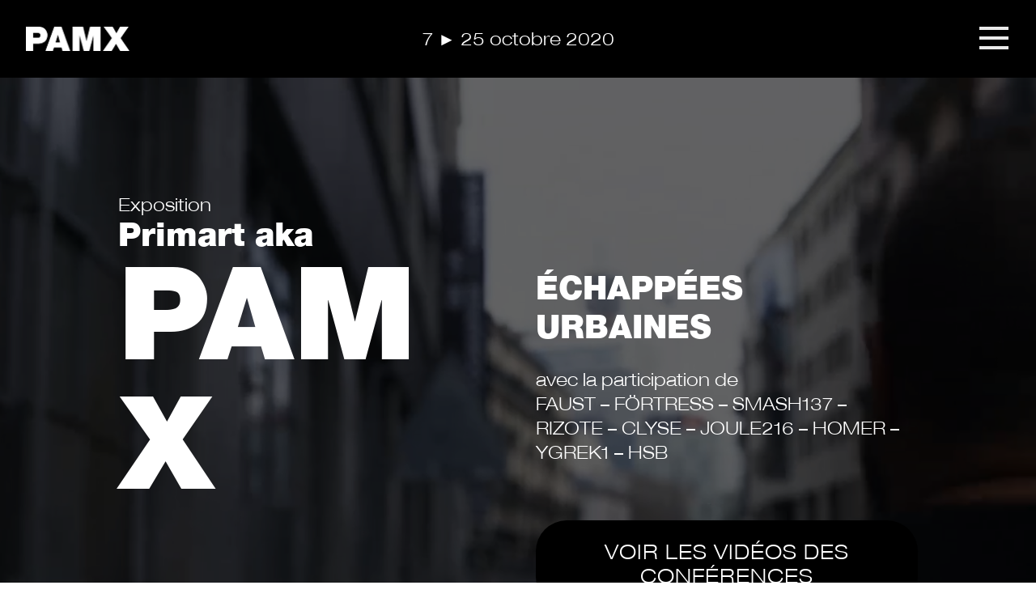

--- FILE ---
content_type: text/html; charset=UTF-8
request_url: https://pamx.ch/
body_size: 15388
content:
<!DOCTYPE html><html><head><meta charset="UTF-8"><meta name="viewport" content="width=device-width, initial-scale=1"><link rel="profile" href="https://gmpg.org/xfn/11"><link media="all" href="https://pamx.ch/wp-content/cache/autoptimize/2/css/autoptimize_996c514e38b6d63adaa6a37c136c9494.css" rel="stylesheet"><title>PAMX &#8211; Échappées urbaines &#8211; Une exposition Prim&#039;art</title><link rel='dns-prefetch' href='//ajax.googleapis.com' /> <script src='https://ajax.googleapis.com/ajax/libs/jquery/3.3.1/jquery.min.js?ver=3.3.1' id='jquery-js'></script> <link rel="canonical" href="https://pamx.ch/" /><link rel='shortlink' href='https://pamx.ch/' /><link rel="alternate" type="application/json+oembed" href="https://pamx.ch/wp-json/oembed/1.0/embed?url=https%3A%2F%2Fpamx.ch%2F" /><link rel="alternate" type="text/xml+oembed" href="https://pamx.ch/wp-json/oembed/1.0/embed?url=https%3A%2F%2Fpamx.ch%2F&#038;format=xml" /> <script src="https://www.youtube.com/iframe_api"></script><link rel="icon" href="https://pamx.ch/wp-content/uploads/sites/2/2020/09/cropped-PAMX_favicon-e1588233058604-32x32.png" sizes="32x32" /><link rel="icon" href="https://pamx.ch/wp-content/uploads/sites/2/2020/09/cropped-PAMX_favicon-e1588233058604-192x192.png" sizes="192x192" /><link rel="apple-touch-icon" href="https://pamx.ch/wp-content/uploads/sites/2/2020/09/cropped-PAMX_favicon-e1588233058604-180x180.png" /><meta name="msapplication-TileImage" content="https://pamx.ch/wp-content/uploads/sites/2/2020/09/cropped-PAMX_favicon-e1588233058604-270x270.png" /></head><body data-rsssl=1 class="home page-template-default page page-id-4 wp-custom-logo wp-embed-responsive"><header><div class="branding"> <a href="https://pamx.ch/" class="custom-logo-link" rel="home" aria-current="page"><img width="513" height="122" src="https://pamx.ch/wp-content/uploads/sites/2/2020/09/pamx_logo.png" class="custom-logo" alt="PAMX" srcset="https://pamx.ch/wp-content/uploads/sites/2/2020/09/pamx_logo.png 513w, https://pamx.ch/wp-content/uploads/sites/2/2020/09/pamx_logo-300x71.png 300w, https://pamx.ch/wp-content/uploads/sites/2/2020/09/pamx_logo-256x61.png 256w" sizes="(max-width: 513px) 100vw, 513px" /></a></div><div class="dates"> 7  ►  25 octobre 2020</div><nav class="main-menu"><ul><li id="menu-item-9" class="menu-item menu-item-type-custom menu-item-object-custom menu-item-9"><a href="#concept">Concept</a></li><li id="menu-item-10" class="menu-item menu-item-type-custom menu-item-object-custom menu-item-10"><a href="#programme">Programme</a></li><li id="menu-item-11" class="menu-item menu-item-type-custom menu-item-object-custom menu-item-11"><a href="#artistes">Artistes</a></li><li id="menu-item-12" class="menu-item menu-item-type-custom menu-item-object-custom menu-item-12"><a href="#mediation">Médiation</a></li><li id="menu-item-13" class="menu-item menu-item-type-custom menu-item-object-custom menu-item-13"><a href="#a-propos">À propos</a></li><li id="menu-item-14" class="menu-item menu-item-type-custom menu-item-object-custom menu-item-14"><a href="#contacts">Ours / Contacts</a></li></ul></nav><div class="icon-menu-container"><div class="icon-menu"> <span></span></div></div></header><main><section class="content"><div class="wp-block-cover alignfull has-background-dim-60 has-background-dim banner"><video class="wp-block-cover__video-background" autoplay muted loop playsinline src="https://pamx.fbiprod.com/wp-content/uploads/sites/2/2020/09/16-9-SANS-TITRES-BASSE-RESOLUTION-2.mp4"></video><div class="wp-block-cover__inner-container"><div class="wp-block-group alignwide"><div class="wp-block-group__inner-container"><div class="wp-block-columns"><div class="wp-block-column"><p class="banner_p">Exposition</p><h3 class="banner_h3">Primart aka</h3><h1 class="display">PAMX</h1><p>7  ►  25 octobre 2020</p><p>me ► dim (11h/18h)</p><p>AU COMMUN<br>Rue des Bains 34, Genève</p></div><div class="wp-block-column"><h3 class="banner_h3--alt">ÉCHAPPÉES URBAINES</h3><p>avec la participation de<br>FAUST &#8211; FÖRTRESS &#8211; SMASH137 &#8211; RIZOTE &#8211; CLYSE &#8211; JOULE216 &#8211; HOMER &#8211; YGREK1 &#8211; HSB</p><div style="height:45px" aria-hidden="true" class="wp-block-spacer"></div><div class="wp-block-buttons"><div class="wp-block-button is-style-default"><a class="wp-block-button__link has-white-color has-black-background-color has-text-color has-background" href="#videos">Voir les vidéos des conférences</a></div></div></div></div></div></div></div></div><div class="wp-block-group section concept"><div class="wp-block-group__inner-container"><h2 id="concept">Le concept</h2><p>Au-delà de son impact visuel, le graffiti a une odeur spécifique, ses supports, ses touchés particuliers, son environnement des sons singuliers et le vandalisme un goût unique. Espaces, installations, projections, collections photographiques, peintures sur toile et in situ, l’exposition PRIMART a.k.a PAMX souhaite faire du <a rel="noreferrer noopener" href="https://www.ville-ge.ch/culture/lecommun/" target="_blank">COMMUN</a> un espace immersif et expérientiel, un accès au vécu et au ressenti des artistes urbains.</p><div class="wp-block-kadence-spacer aligncenter kt-block-spacer-_21eb24-8b"><div class="kt-block-spacer kt-block-spacer-halign-center" style="height:60px"><hr class="kt-divider" style="border-top-color:rgba(255, 255, 255, 1);border-top-width:1px;width:80%;border-top-style:solid"/></div></div><figure class="wp-block-embed is-type-video is-provider-youtube wp-block-embed-youtube wp-embed-aspect-16-9 wp-has-aspect-ratio"><div class="wp-block-embed__wrapper"> <iframe title="Exposition Primart aka PAMX - LONG VERSION" width="500" height="281" src="https://www.youtube.com/embed/7dDPqNuUsQw?feature=oembed" frameborder="0" allow="accelerometer; autoplay; clipboard-write; encrypted-media; gyroscope; picture-in-picture" allowfullscreen></iframe></div></figure><h2 id="videos">Voir les vidéos des conférences</h2><p>Retrouvez ci-dessous les vidéos des conférences</p><div class="rss-inner-page-slider-1_178" style="background:#000000;"><div class="rss-inner-slider-sec bottomleft"><div class="rss-innerpage-slider-wapp"><div class="rss-inner-slider-item youtube"><div videourl="players1" class="rss-youtubevideo" src="https://youtu.be/GHMp8-uOZio?enablejsapi=1" height="100%"></div><div id="players1"></div></div><div class="rss-inner-slider-item youtube"><div videourl="players2" class="rss-youtubevideo" src="https://youtu.be/fZsXVMeMupk?enablejsapi=1" height="100%"></div><div id="players2"></div></div><div class="rss-inner-slider-item youtube"><div videourl="players3" class="rss-youtubevideo" src="https://youtu.be/t5goNaI90GM?enablejsapi=1" height="100%"></div><div id="players3"></div></div></div></div></div> <script type="text/javascript">jQuery(document).ready(function($) {
					var slick_vd=$('.rss-inner-page-slider-1_178 .rss-innerpage-slider-wapp').slick({
						centerMode:false,
						centerPadding:'0px',
						dots: true,
						arrows: true,
						infinite: true,
												fade: true,
												autoplay:false,
						autoplaySpeed:4000,
						speed: 1000,
						pauseOnHover: false,
						// pauseOnDotsHover: false,
						// pauseOnFocus: false,
						slidesToShow: 1,
						slidesToScroll: 1,
						accessibility:true, 
						prevArrow: '<span class="slickprev "></span>',
						nextArrow: '<span class="slicknext "></span>'
					});
					
									

					$('.rss-inner-page-slider-1_178 .slick-slider .slick-track, .rss-inner-page-slider-1_178 .slick-slider .slick-list,.rss-inner-page-slider-1_178 .slick-slider .slick-slide,.rss-inner-banner-left-section').height(600);
			
			
					var windowwidth=$(window).width();
			
					if(windowwidth >  960){
					 
					}
					else{
					$('.rss-inner-page-slider-1_178').width('100%');
					}
			
											var windowwidth=$(window).width();
						if(windowwidth >  960){
							$('.rss-inner-page-slider-1_178 .slick-slider .slick-track, .rss-inner-page-slider-1_178 .slick-slider .slick-list,.rss-inner-page-slider-1_178 .slick-slider .slick-slide,.rss-inner-banner-left-section').height(600);
						}
						else{
							var height= windowwidth * 0.625;
							$('.rss-inner-page-slider-1_178 .slick-slider .slick-track, .rss-inner-page-slider-1_178 .slick-slider .slick-list,.rss-inner-page-slider-1_178 .slick-slider .slick-slide,.rss-inner-banner-left-section,.rss-inner-page-slider-1_178').height(height);
						}
					 
		
					 $('.rss-html5-video').on('ended',function () {
											 });
					 $('.rss-html5-video').on('playing',function () {
						slick_vd.slick('slickPause');
					 });
					var current_slid=$('.slick-current');
					var html_video=current_slid.find('video')[0];
					console.log(html_video);
					
					if(html_video)
					{
											}
					var currentSlide, slideType, player, command;
					currentSlide = $('.slick-current');
					slideType = currentSlide.attr("class").split(" ")[1];
					player = currentSlide.find("iframe").get(0);
					setTimeout(function() {
						if (slideType == "youtube") {
						console.log("hiii");
													var ID = '';
						var url=$('.slick-current .rss-youtubevideo').attr('src');
						var heights=$('.slick-current .rss-youtubevideo').attr('height');
						url = url.replace(/(>|<)/gi, '').split(/(vi\/|v=|\/v\/|youtu\.be\/|\/embed\/)/);
						if (url[2] !== undefined) {
							 ID = url[2].split(/[^0-9a-z_\-]/i);
							 ID = ID[0];
							} 
						else 
						{
							ID = url;
						}
						var players;
						var data=$('.slick-current .rss-youtubevideo').attr('videourl');
						onYouTubePlayerAPIReady(data,ID,heights);
						function onYouTubePlayerAPIReady(data,ID,heights) {
							players = new YT.Player(data, {
							  height: heights,
							  width: '100%',
							  videoId: ID,
							  events: {
								onReady: onPlayerReady,
								onStateChange: onPlayerStateChange
							  }
							});
						}
						function onPlayerReady(event) {
							console.log("hellooooo");
									
						}
						function onPlayerStateChange(event) {
							if(event.data === 1) {
								
								slick_vd.slick('slickPause');
							}
							if(event.data === 0) {          
							  							}
						}
					}
					if (slideType == "vimeo") {
						//alert("hii");
												$(".slick-current iframe").on("finish", function(e){
													});
						$(".slick-current iframe").on("play", function(e){
								 slick_vd.slick('slickPause');
							  });
					}
				}, 3000);
			
				if (player != undefined) {
					//post our command to the iframe.
					player.contentWindow.postMessage(JSON.stringify(command), "*");
				}
			
		 
				$('.rss-inner-page-slider-1_178 .rss-innerpage-slider-wapp').on('afterChange', function(event, slick, currentSlide, nextSlide){
										var current_slid=$(slick.$slides.get(currentSlide));
					var html_video=current_slid.find('video')[0];
					if(html_video)
					{
											}
					var currentSlide, slideType, player, command;
					currentSlide = $(slick.$slider).find(".slick-current");
					slideType = currentSlide.attr("class").split(" ")[1];
					player = currentSlide.find("iframe").get(0);
					if (slideType == "youtube") {
							console.log("628");
							
						var ID = '';
						var url=$('.slick-current .rss-youtubevideo').attr('src');
						var heights=$('.slick-current .rss-youtubevideo').attr('height');
						url = url.replace(/(>|<)/gi, '').split(/(vi\/|v=|\/v\/|youtu\.be\/|\/embed\/)/);
						if (url[2] !== undefined) {
							 ID = url[2].split(/[^0-9a-z_\-]/i);
							 ID = ID[0];
							} 
						else 
						{
							ID = url;
						}
						var players;
						var data=$('.slick-current .rss-youtubevideo').attr('videourl');
						onYouTubePlayerAPIReady(data,ID,heights);
						function onYouTubePlayerAPIReady(data,ID,heights) {
							players = new YT.Player(data, {
							  height: heights,
							  width: '100%',
							  videoId: ID,
							  events: {
								onReady: onPlayerReady,
								onStateChange: onPlayerStateChange
							  }
							});
						}
						function onPlayerReady(event) {
							
									
						}
						function onPlayerStateChange(event) {
							if(event.data === 1) {
								
								slick_vd.slick('slickPause');
							}
							if(event.data === 0) {          
							  							}
						}
					}
					if (slideType == "vimeo") {
									
						$(".slick-current iframe").on("finish", function(e){
							 		
						});
						$(".slick-current iframe").on("play", function(e){
								 slick_vd.slick('slickPause');
							  });
					}
					if (player != undefined) {
					//post our command to the iframe.
						player.contentWindow.postMessage(JSON.stringify(command), "*");
					}
				});

				$('.rss-inner-page-slider-1_178 .rss-innerpage-slider-wapp').on('beforeChange', function(event, slick, currentSlide, nextSlide){
			
					var current_slid=$(slick.$slides.get(currentSlide));
					var html_video=current_slid.find('video')[0];
					if(html_video)
					{
						setTimeout(function (){html_video.pause();},500);	
					}
					var currentSlide, slideType, player, command;
					currentSlide = $(slick.$slider).find(".slick-current");
					 slideType = currentSlide.attr("class").split(" ")[1];
					 player = currentSlide.find("iframe").get(0);
					
					if (slideType == "youtube") {
						//alert(222);
							console.log("628");
						command = {
						  "event": "command",
						  "func": "pauseVideo"
						};
					}
					else{
						command = {
						  "method": "pause",
						  "value": "true"
						};
					}
					if (player != undefined) {
						//post our command to the iframe.
						player.contentWindow.postMessage(JSON.stringify(command), "*");
					}
				});
		
				//jQuery('.rss-inner-slider-item').fitVids();
			});//Close for ready
		
			function banner_height(){
				var header_height=jQuery('#header').outerHeight();
				var top_height=jQuery('#top-menu-container').outerHeight();
				var win_height = jQuery(window).height()-header_height-top_height;
				//win_height = jQuery(window).height()-jQuery('#header').height();
				//jQuery('.homepage-slider-01 .homepage-slider-item').css('height',win_height+'px');
			}

			banner_height();
			jQuery(window).resize(function(e) {
				banner_height();
				
				var windowwidth=$(window).width();
				//alert(windowwidth);
				if(windowwidth >  960){
					 
				}
				else{
					$('.rss-inner-page-slider-1_178').width('100%');
				}
			
									var windowwidth=$(window).width();
					if(windowwidth >  960){
						$('.rss-inner-page-slider-1_178 .slick-slider .slick-track, .rss-inner-page-slider-1_178 .slick-slider .slick-list, .rss-inner-page-slider-1_178 .slick-slider .slick-slide, .rss-inner-banner-left-section,.rss-inner-page-slider-1_178').height(600);
					}
					else{
						var height= windowwidth * 0.625;
						$('.rss-inner-page-slider-1_178 .slick-slider .slick-track, .rss-inner-page-slider-1_178 .slick-slider .slick-list, .rss-inner-page-slider-1_178 .slick-slider .slick-slide,.rss-inner-banner-left-section,.rss-inner-page-slider-1_178').height(height);
					}
				 
			});</script> </div></div><div class="wp-block-cover alignfull has-background-dim-70 has-background-dim has-parallax programme" style="background-image:url(https://pamx.fbiprod.com/wp-content/uploads/sites/2/2020/09/priscilla-du-preez-nF8xhLMmg0c-unsplash-scaled-1.jpg)"><div class="wp-block-cover__inner-container"><div class="wp-block-group"><div class="wp-block-group__inner-container"><h2 id="programme">Le programme</h2><p class="programme_p"><strong>15</strong> artistes</p><p class="programme_p"><strong>1</strong> vernissage</p><p class="programme_p">3 semaines d’ouverture au public</p><p class="programme_p"><strong>2</strong> conférences</p><p class="programme_p">2 projections</p><p class="programme_p">et visites médiatisées, ateliers participatifs, balades urbaines…</p></div></div></div></div><div class="wp-block-group section artistes"><div class="wp-block-group__inner-container"><h2 id="artistes">Les artistes</h2><div class="wp-block-kadence-tabs alignnone"><div class="kt-tabs-wrap kt-tabs-id_f900b5-b1 kt-tabs-has-9-tabs kt-active-tab-1 kt-tabs-layout-vtabs kt-tabs-tablet-layout-inherit kt-tabs-mobile-layout-tabs kt-tab-alignment-left " style="max-width:none"><ul class="kt-tabs-title-list"><li id="tab-faust" class="kt-title-item kt-title-item-1 kt-tabs-svg-show-always kt-tabs-icon-side-right kt-tab-title-active"><a href="#tab-faust" data-tab="1" class="kt-tab-title kt-tab-title-1 "><span class="kt-title-text">Faust</span></a></li><li id="tab-frtress" class="kt-title-item kt-title-item-2 kt-tabs-svg-show-always kt-tabs-icon-side-right kt-tab-title-inactive"><a href="#tab-frtress" data-tab="2" class="kt-tab-title kt-tab-title-2 "><span class="kt-title-text">Förtress</span></a></li><li id="tab-smash137" class="kt-title-item kt-title-item-3 kt-tabs-svg-show-always kt-tabs-icon-side-right kt-tab-title-inactive"><a href="#tab-smash137" data-tab="3" class="kt-tab-title kt-tab-title-3 "><span class="kt-title-text">Smash137</span></a></li><li id="tab-rizote" class="kt-title-item kt-title-item-4 kt-tabs-svg-show-always kt-tabs-icon-side-right kt-tab-title-inactive"><a href="#tab-rizote" data-tab="4" class="kt-tab-title kt-tab-title-4 "><span class="kt-title-text">Rizote</span></a></li><li id="tab-clyse" class="kt-title-item kt-title-item-5 kt-tabs-svg-show-always kt-tabs-icon-side-right kt-tab-title-inactive"><a href="#tab-clyse" data-tab="5" class="kt-tab-title kt-tab-title-5 "><span class="kt-title-text">Clyse</span></a></li><li id="tab-ygrek" class="kt-title-item kt-title-item-6 kt-tabs-svg-show-always kt-tabs-icon-side-right kt-tab-title-inactive"><a href="#tab-ygrek" data-tab="6" class="kt-tab-title kt-tab-title-6 "><span class="kt-title-text">Ygrek</span></a></li><li id="tab-hsb" class="kt-title-item kt-title-item-7 kt-tabs-svg-show-always kt-tabs-icon-side-right kt-tab-title-inactive"><a href="#tab-hsb" data-tab="7" class="kt-tab-title kt-tab-title-7 "><span class="kt-title-text">HSB</span></a></li><li id="tab-homer" class="kt-title-item kt-title-item-8 kt-tabs-svg-show-always kt-tabs-icon-side-right kt-tab-title-inactive"><a href="#tab-homer" data-tab="8" class="kt-tab-title kt-tab-title-8 "><span class="kt-title-text">Homer</span></a></li><li id="tab-cjoule216" class="kt-title-item kt-title-item-9 kt-tabs-svg-show-always kt-tabs-icon-side-right kt-tab-title-inactive"><a href="#tab-cjoule216" data-tab="9" class="kt-tab-title kt-tab-title-9 "><span class="kt-title-text">C.Joule 216</span></a></li></ul><div class="kt-tabs-content-wrap"><div class="wp-block-kadence-tab kt-tab-inner-content kt-inner-tab-1 kt-inner-tab_6b331f-bb"><div class="kt-tab-inner-content-inner"><p>FAUST perpétue la longue tradition de peintures basées sur du texte en incorporant l’esthétique contemporaine urbaine représentative de sa génération. Un mot unique ou une phrase sur une toile peut raconter des volumes. La mesure et maîtrise de l’écriture de FAUST élève un geste hérité du vandalisme à une œuvre d’art de maîtrise calligraphique, transformant toute surface qu’elle recouvre. Initialement reconnues pour son travail en public, les qualités des fresques de FAUST explorent le placement et la taille afin de questionner la perception commune du graffiti. Brisant les conventions, les tags quotidiens deviennent monumentaux. Les mots poignants choisis en fonction du lieu amènent à un débat public, résonnant à travers des communautés de par le monde.</p></div></div><div class="wp-block-kadence-tab kt-tab-inner-content kt-inner-tab-2 kt-inner-tab_adf25a-38"><div class="kt-tab-inner-content-inner"><p>L’artiste et illustrateur allemand Flying Förtress a évolué du graffiti au graphisme avant de retrouver ses racines avec ses célèbres Teddy Troops.</p><p>Flying Förtress commença sa carrière artistique avec le graffiti traditionnel à Munich. En 1995 il commença à travailler comme graphiste, mais se sentait à l’étroit dans une manière de travailler qui lui semblait généraliste à cette époque. Il retourna donc dans la rue autour de 2000 avec des sprays, mais également autocollants et posters et une variété de médias.</p><p>Influencé par ses études de graphisme, Flying Förtress créa alors l’icône du Teddy Trooper. Les Teddy Troopers occupent l’es espaces publics et privés depuis lors sous forme de stickers, posters, fresques ou même objets vinyles en trois dimensions. Flying Förtress, qui est basé à Hambourg depuis 2007, a également peint et exposé à Paris, Barcelone, Londres, Berlin, Los Angeles, New York, Tokyo, Melbourne et en Nouvelle-Zélande.</p><p></p><p></p><p></p><p></p><p></p><p></p></div></div><div class="wp-block-kadence-tab kt-tab-inner-content kt-inner-tab-3 kt-inner-tab_5eb682-01"><div class="kt-tab-inner-content-inner"><p>L’artiste bâlois Adrian Falkner (né à Liestal, vit et travaille à Bâle) dialogue méthodiquement avec le principe de surface. Dans sa série la plus récente, il défie la surface dans son rôle de texture et de contenant.</p><p>Le titre poétique du travail « Abandonné » offre déjà une indication du propos. Les peintures orphelines sont faites de couches de toiles, papier déchiré et teintes de peintures pastel. La fin d’une ère ou le temps écoulé sont tangibles à travers ces fragments et couleurs. Mais dans ces trois oeuvres, Falkner s’adresse également à une autre interface. En choisissant une surface qui est brute, imparfaite, marquée de fragments de papier, comme outil de travail, l’artiste crée un nouveau dialogue entre le graffiti et la peinture.</p><p>Le graffiti est présent de par le fonds sur lequel l’oeuvre est faite ; la surface de plâtre brut, les couches d’affiches et les cadres de métal usés sont réappropriés, rappelant le travail provocateur des affichistes. Adrian Falkner adresse la problématique du White Cub, la surface sans âme et informe de l’espace d’exposition traditionnel. Étant un artiste également actif dans le milieu du graffiti, Falkner trouve une manière picturale de diriger un discours sur la question du graffiti dans une exposition en faisant de la surface le contenu de ses toiles, les définissant non pas par la provocation, mais en leur attribuant un passé.</p><p></p><p></p><p></p><p></p><p></p></div></div><div class="wp-block-kadence-tab kt-tab-inner-content kt-inner-tab-4 kt-inner-tab_29f333-09"><div class="kt-tab-inner-content-inner"><p><strong>Ceci tuera cela</strong></p><p>Originaire de la banlieue Nord, Risote fait ses marques dès la fin des années 90 en quadrillant la région parisienne de manière méthodique. Du Nord au Sud, d’Est en Ouest, rien ne lui échappe. Il remplit consciencieusement toutes les obligations du « graffeur vandale ». Le contrat est rempli, reconnu par ses pairs, jalousé, parfois détesté pour ses expérimentations graphiques avec les PALS, il refuse pourtant de se laisser enfermer dans une pratique figée dont il maîtrise parfaitement les codes implicites.</p><p>Autodidacte, Risote se met régulièrement en scène dans des vidéos expérimentales qu’il diffuse de manière autonome sur Internet. Il y interroge une pratique traditionnelle du graffiti (insupportable mot-valise), joue avec les interactions des services de nettoyage et nargue le Vandal Squad&#8230; qui l’a dans sa ligne de mire.</p><p>Pas question pour autant de se ranger et de présenter une démarche aseptisée en galerie. Risote va voir ailleurs, il repousse les frontières de son mode d’expression illégal au gré de voyages initiatiques aux quatre coins de la planète.</p><p>Consciencieusement, il enrichit son répertoire plastique en esquivant les pièges de la simplification institutionnelle. Mû par une insatiable envie d’explorer différents modes d’expression, il s’émancipe du statut mortifère de « graffeur professionnel ». Sans tomber dans la déviance pathologique ni la posture, Risote se forge une identité personnelle : celle d’un artiste à l’oeuvre, en perpétuel questionnement.</p></div></div><div class="wp-block-kadence-tab kt-tab-inner-content kt-inner-tab-5 kt-inner-tab_c56cda-c3"><div class="kt-tab-inner-content-inner"><p>Clyse, un des artistes les plus actifs de la région, est connu pour la réflexion de son travail, tant par les thèmes choisis que par ses jeux avec les lieux, jeux de mots, anamorphoses, et ceci en quelques minutes. Clyse instaure un véritable dialogue avec l’espace et ses spectateurs.</p><p>Il fait ses débuts en 1997 en passant par toutes les étapes du graffiti de son époque et la rue, roulant, couleurs en terrain, pour finir par revenir à l’essentiel du graffiti selon lui, le chrome et noir : du classicshit comme il aime le dire, sur tous supports, la plupart du temps en solitaire.</p></div></div><div class="wp-block-kadence-tab kt-tab-inner-content kt-inner-tab-6 kt-inner-tab_eb1490-fb"><div class="kt-tab-inner-content-inner"><p>Présent sur la scène graffiti depuis le début des années 2000, YGREK est un artiste polyvalent. Pendant plus d’une décennie, il peint les murs de sa ville, Genève. Désirant se démarquer dans l’espace public, il passe ensuite des murs aux grillages.</p><p>Il troque ainsi ses sprays contre des rouleaux scotch et utilise les losanges des grillages comme des pixels pour élaborer ses créations typographiques. Il réalise également des oeuvres plus abstraites, flirtant souvent entre la géométrie et l’art optique, la calligraphie et le pixel art, la typographie et le graffiti.</p><p>À ce jour, ses oeuvres peuvent être vues dans de nombreuses villes comme Montréal, Berlin, Paris, Bruxelles, Milan, Lisbonne, Dublin, Zurich, Berne et jusqu’au sommet des pistes de Crans-Montana à plus de 2600 mètres !</p></div></div><div class="wp-block-kadence-tab kt-tab-inner-content kt-inner-tab-7 kt-inner-tab_5117c2-c4"><div class="kt-tab-inner-content-inner"><p>Il s’agit d’un collectif d’artistes de graffiti illégal unit grâce à des rencontres fortuites. Leur déclaration d’amour à la ville est visible par leur présence dans la rue, sur les autoroutes, dans les gares, sur les trains de marchandises, etc&#8230; En guise d’alliance matrimonial, ils exploitent un panel d’outils assez large allant de la bombe au sticker, en passant par des tournevis, 400ml de pigments et beaucoup d’amour pour ces âmes fougueuses.</p><p>Ils sont jeunes, actifs/présents&#8230; À quoi bon? Ils n’en savent rien !</p><p>Leur pratique à la fois acharnée et ludique offre une vision singulière de la discipline, pour le meilleur et pour le pire.</p></div></div><div class="wp-block-kadence-tab kt-tab-inner-content kt-inner-tab-8 kt-inner-tab_67bd7b-cd"><div class="kt-tab-inner-content-inner"><p>Né à la fin des années 70, originaire de la banlieue Parisienne, il commence le graffiti au début des années 90. Adolescent lors de visite ponctuelle à Paris avec son père, il découvre les graffitis le long des voies ferrées. Au collège, il rencontre des acteurs de ce milieu. Il en profite pour faire ses premières actions. Il tombe amoureux instantanément des ambiances de cette pratique « interdite » . Il multiplie ainsi les supports illégaux : tags dans la rue, pièce le long des voies ferrées et axes autoroutiers. La notion de conquête de territoire s’impose. Ainsi il intègre un crew comme il en existe plusieurs dans ce milieu. En effet, la pratique en bande permet de faire plus gros, plus grand, et plus loin. Chaque membre de l’équipe représentant . la fois pour lui, et pour son groupe.</p><p>À l’occasion d’un séjour à l’étranger il se met à s’exprimer directement sur les wagons. Il prend conscience que ce support mérite d’être privilégié, en effet l’apport en adrénaline, le travail de groupe, la préparation nécessaire à cette pratique interdite décuple le plaisir, et la motivation de continuer&#8230;</p><p>C’est ainsi qu’il devient un collectionneur de modèles de wagons différents à l’échelle internationale sur tous les réseaux ferrés.</p><p>Il nous propose ici une immersion découlant du processus d’action (repérage, surveillance, équipement&#8230;) par la photographie.</p></div></div><div class="wp-block-kadence-tab kt-tab-inner-content kt-inner-tab-9 kt-inner-tab_0488cb-c7"><div class="kt-tab-inner-content-inner"><p>Né en 1977 à la Jonction, quartier populaire de Genève, Joule Champod commence à se faire la main vers la fin des années 1980 en faisant des tags sur les murs de son quartier. Il pratique le break dance et peint des habits pour les équipes de danseurs qu’il côtoie. Il trouve sa voie naturellement et se spécialise dans l’art du graffiti, peignant des murs de plus en plus grands et colorés.</p><p>Dès le début des années 1990, son style prend forme et Joule commence à se faire connaître pour ses fresques murales et ses expositions diverses, ainsi que pour ses activités de DJ (championnat FMC Suisse).</p><p>En 1999, il part en voyage au Brésil, ce qui provoque chez lui un déclic.<br>Son objectif est alors de peindre des murs dans des métropoles et mégalopoles partout dans le monde, ce qu’il accomplira par la suite : Joules a laissé sa trace dans de nombreux lieux, à compter entre autres Londres, Madrid, Duba., Casablanca, Dakar, Bogotà, Medellin, Sao Paulo, Stuttgart, Bangkok et Prague.</p></div></div></div></div></div></div></div><div class="wp-block-group section mediation"><div class="wp-block-group__inner-container"><h2 id="mediation">Médiation</h2><p>En charge de la médiation et du lien avec les habitants de l’environnement du « Commun », l’association « <a href="https://www.fbiprod.ch">il Fallait Bien Innover </a>» propose de cartographier, le long d’une ligne partant du MAMCO à la Maison de Quartier<br>de la Jonction, les graffs, murs, lieux, mais aussi les usages, l’histoire, les envies des jeunes, des artistes, des habitants du secteur.</p><p>Des ateliers participatifs seront proposés en amont de l’exposition. La méthode et le rendu sous la forme d’une carte, se feront selon le principe du Transect. Dispositif d’observation de terrain où la représentation d’un espace, le long d’un tracé linéaire et selon la dimension verticale, le Transect est destiné à mettre en évidence une superposition, une succession spatiale, ou des relations entre phénomènes.</p><p>Les artistes et acteurs (associations du quartier, Travailleurs Sociaux Hors Murs, Maison de Quartier…) qui connaissent le quartier, ses usages et ses histoires de vie aideront à toucher le public qui alimentera cette cartographie. À travers une oeuvre cartographique insérée dans l’exposition, qui restituera le contenu des ateliers avec les habitants, nous traiterons là de la place des jeunes dans la vile, du droit à la ville, de l’appropriation de l’espace public. Cette oeuvre issue du collectif sera réalisée par un artiste de l’exposition.</p><p>Cette oeuvre sera également un outil de médiation. Nous proposerons en effet au public (visiteurs, scolaires…) une balade urbaine commentée qui suivra le tracé de cette cartographie originale.</p><div style="height:40px" aria-hidden="true" class="wp-block-spacer"></div><div class="wp-block-kadence-tabs alignnone tab"><div class="kt-tabs-wrap kt-tabs-id_87afe9-97 kt-tabs-has-3-tabs kt-active-tab-1 kt-tabs-layout-tabs kt-tabs-tablet-layout-inherit kt-tabs-mobile-layout-accordion kt-tab-alignment-left kt-create-accordion" style="max-width:none"><ul class="kt-tabs-title-list"><li id="tab-confrenceprojections" class="kt-title-item kt-title-item-1 kt-tabs-svg-show-always kt-tabs-icon-side-right kt-tab-title-active"><a href="#tab-confrenceprojections" data-tab="1" class="kt-tab-title kt-tab-title-1 "><span class="kt-title-text">Conférence / Projections</span></a></li><li id="tab-baladesurbaines" class="kt-title-item kt-title-item-2 kt-tabs-svg-show-always kt-tabs-icon-side-right kt-tab-title-inactive"><a href="#tab-baladesurbaines" data-tab="2" class="kt-tab-title kt-tab-title-2 "><span class="kt-title-text">Balades urbaines</span></a></li><li id="tab-ateliers" class="kt-title-item kt-title-item-3 kt-tabs-svg-show-always kt-tabs-icon-side-right kt-tab-title-inactive"><a href="#tab-ateliers" data-tab="3" class="kt-tab-title kt-tab-title-3 "><span class="kt-title-text">Ateliers</span></a></li></ul><div class="kt-tabs-content-wrap"><div class="wp-block-kadence-tab kt-tab-inner-content kt-inner-tab-1 kt-inner-tab_492ea9-84"><div class="kt-tab-inner-content-inner"><h5>RDVA</h5><p>Les <a rel="noreferrer noopener" href="http://institutions.ville-geneve.ch/fr/mah/expositions-evenements/evenements/rendez-vous-dartistes/" target="_blank">Rendez-vous d’artistes</a> comptent désormais parmi les événements importants du <a rel="noreferrer noopener" href="http://institutions.ville-geneve.ch/fr/mah/" target="_blank">MAH</a>. La formule, qui rencontre un grand succès auprès du public, reste inchangée : chaque premier dimanche du mois, Serval et Kalonji, rejoints par un invité, partagent des moments de laboratoire créatif et d’échanges.<br>Les Rendez-vous d’artistes se déplacent à Prim’Art pour 2 heures de dessins le dimanche 18 octobre 2020, croquis et partages, et l’invité du jour PJ, un jeune artiste bien à son aise dans ce milieu et dont la pratique avance avec curiosité, passion et humour. Dans le cadre de cette exposition, une discussion autour de ces espaces publics et la manière dont ils sont conçus, représentés et appropriés s’impose.<br>Planificateurs urbains, représentants étatiques, artistes et médiateurs culturels se retrouvent pour discuter de cet espace visuel, partagé par toute la collectivité, mais auquel peu participent activement.</p><p></p><h5>PROJECTION</h5><p><em>Martha : A Picture story</em> by Selina Miles.</p><p><br>Une projection inédite à Genève, un documentaire très personnel avec une légende vivante de l’art urbain, la photographe Martha Cooper.</p><p></p><figure class="wp-block-gallery columns-1 is-cropped"><ul class="blocks-gallery-grid"><li class="blocks-gallery-item"><figure><img loading="lazy" width="1024" height="765" src="https://pamx.ch/wp-content/uploads/sites/2/2020/10/Martha_Martha-Cooper-in-Alphabet-City-1970s-2_photo-by-Dan-Brinzac-1024x765.jpg" alt="" data-id="124" data-full-url="https://pamx.ch/wp-content/uploads/sites/2/2020/10/Martha_Martha-Cooper-in-Alphabet-City-1970s-2_photo-by-Dan-Brinzac-scaled.jpg" data-link="https://pamx.ch/martha_martha-cooper-in-alphabet-city-1970s-2_photo-by-dan-brinzac/" class="wp-image-124" srcset="https://pamx.ch/wp-content/uploads/sites/2/2020/10/Martha_Martha-Cooper-in-Alphabet-City-1970s-2_photo-by-Dan-Brinzac-1024x765.jpg 1024w, https://pamx.ch/wp-content/uploads/sites/2/2020/10/Martha_Martha-Cooper-in-Alphabet-City-1970s-2_photo-by-Dan-Brinzac-300x224.jpg 300w, https://pamx.ch/wp-content/uploads/sites/2/2020/10/Martha_Martha-Cooper-in-Alphabet-City-1970s-2_photo-by-Dan-Brinzac-768x574.jpg 768w, https://pamx.ch/wp-content/uploads/sites/2/2020/10/Martha_Martha-Cooper-in-Alphabet-City-1970s-2_photo-by-Dan-Brinzac-1536x1148.jpg 1536w, https://pamx.ch/wp-content/uploads/sites/2/2020/10/Martha_Martha-Cooper-in-Alphabet-City-1970s-2_photo-by-Dan-Brinzac-2048x1531.jpg 2048w, https://pamx.ch/wp-content/uploads/sites/2/2020/10/Martha_Martha-Cooper-in-Alphabet-City-1970s-2_photo-by-Dan-Brinzac-256x191.jpg 256w" sizes="(max-width: 1024px) 100vw, 1024px" /></figure></li></ul></figure><p></p><p><em>9 octobre, 19h00 &#8211; 17 octobre, 15h30.</em></p><p>&gt; <em>Vidéos de la la visioconférence avec Alan KET (The&nbsp;<em>Museum</em>&nbsp;of&nbsp;<em>Graffiti</em>&nbsp;</em>, Miami) <em>en haut de page</em></p><p></p><h5>CONFÉRENCES</h5><p>Deux conférences publiques sous forme de discussions guidées par un animateur seront proposées.</p><p><strong><em>Espace Public : Conquête ou Partage ?</em></strong></p><p>La gestion de l’espace visuel public navigue entre les lois édictées par le droit public, l’utilisation commerciale par les publicitaires et les chassés-croisés entre les nettoyeurs et vandales ; une espace perpétuellement en mouvement, avec spectateurs et acteurs, actifs et passifs, enjeux artistiques et commerciaux. Dans le cadre de cette exposition, une discussion autour de ces espaces publics et la manière dont ils sont conçus, représentés et appropriés s’impose.</p><p>Planificateurs urbains, représentants étatiques, artistes et médiateurs culturels se retrouvent pour discuter de cet espace visuel, partagé par toute la collectivité, mais auquel peu participent activement.</p><p></p><p><em>Vendredi 16 octobre 2020, 19h00.</em></p><p><strong><em>Intervenants :</em></strong></p><p><em>Guy MELDEM, professeur de communication visuelle, ECAL</em></p><p><em>Julien KOLLY, galleriste, Kolly Gallery</em></p><p><em>Sergio GEROSA, Travailleur Social Hors Murs (TSHM), Département de la cohésion sociale et de la solidarité, Ville de Genève</em></p><p><em><em>Nicolas CROQUET, Concepteur de projets artistiques inclusifs à La Courroie de Transmission, <em><em>Curateur de l&rsquo;exposition Primart aka PAMX</em></em></em></em></p><p><em>Professeur Martin LEER, Professeur de Littérature Contemporaine, UNIGE</em></p><p><em>Matthias LECOQ, Chercheur associé, Institut de Gouvernance de l&rsquo;Environnement et Développement Territorial de l’Université de Genève (IGEDT)</em></p><p>&gt; <em> Vidéos de la la conférence en haut de page</em></p><p></p><p></p><p><strong><em>À(rt)ddiction entre thérapie et obsession</em></strong></p><p>Depuis ses débuts à la fin des années 1960, le graffiti est devenu un courant artistique irrésistible, incontournable et global. Loin des institutions sa force vient de ses participants, innombrables, incontrôlables et farouchement dévoués. Une réflexion s’impose sur sa pratique, entre thérapie par l’art et obsession autour du pseudonyme et de l’ego, entre passion pour les couleurs et addiction à l’adrénaline, des professionnels de la santé physique et mentale, addictologue et art-thérapeutes s’interrogent sur cette passion dévorante à laquelle les aficionados dédient souvent leur vie entière.</p><p></p><p><em>Samedi 17 octobre 2020, 14h00.</em></p><p></p><p><strong><em>Intervenants :</em></strong></p><p><em>Joule CHAMPOD, Artiste</em></p><p><em>Sebastien BOUCHER, danseur </em></p><p><em>Qusaj VISAR, Adjoint à la responsable des soins, Unité addictologie HUG</em></p><p><em>Professeur Daniel MARTINS, Médecin</em> <em>Chef de clinique service d&rsquo;addictologie HUG</em></p><p></p><p>&gt; <em>Vidéos de la la conférence en haut de page</em></p></div></div><div class="wp-block-kadence-tab kt-tab-inner-content kt-inner-tab-2 kt-inner-tab_e34e5e-f3"><div class="kt-tab-inner-content-inner"><p>Desstres est une association à but non lucratif, créée en juin 2008, qui a pour objectif de promouvoir et faire découvrir la culture urbaine au travers d’événements artistiques, culturels et sportifs.</p><h5>Présentation du tour</h5><p>L’association <a rel="noreferrer noopener" href="http://www.desstres.ch" target="_blank">Desstres</a> présentera par le biais d’une ballade à pied différentes réalisations Graffiti situées dans le quartier de la Jonction. Des tags, aux collages, aux pochoirs puis en passant par de grandes fresques réalisées par plusieurs artistes dont certains internationaux, nous vous présenterons différents aspects du Street Art et plus spécifiquement du Graffiti. Nous oscillerons entre des réalisations illégales et légales pour le plus grand plaisir de toutes et tous et nous commenterons la balade en parlant des différents acteurs ayant réalisé ces oeuvres urbaines ainsi que des techniques utilisées. Pour cette ballade culturelle et artistique, il faudra compter environ 1h15 de marche en tenant compte des arrêts que nous allons effectuer pour que le public puisse prendre le temps d’admirer les différentes réalisations et prendre des photos pour celles et ceux qui le désirent.</p><p></p><p><em>8 octobre, 18h00 &#8211; 17 octobre, 17h15. Sur inscription</em> <em><a href="https://balades-sensibles-pamx.eventbrite.ch">ici</a></em>.</p><p></p><h5>Plan</h5><figure class="wp-block-image alignfull size-large"><img loading="lazy" width="1024" height="556" src="https://pamx.fbiprod.com/wp-content/uploads/sites/2/2020/09/PAMX_balades-plans-1024x556.jpg" alt="" class="wp-image-19" srcset="https://pamx.ch/wp-content/uploads/sites/2/2020/09/PAMX_balades-plans-1024x556.jpg 1024w, https://pamx.ch/wp-content/uploads/sites/2/2020/09/PAMX_balades-plans-300x163.jpg 300w, https://pamx.ch/wp-content/uploads/sites/2/2020/09/PAMX_balades-plans-768x417.jpg 768w, https://pamx.ch/wp-content/uploads/sites/2/2020/09/PAMX_balades-plans-256x139.jpg 256w, https://pamx.ch/wp-content/uploads/sites/2/2020/09/PAMX_balades-plans.jpg 1175w" sizes="(max-width: 1024px) 100vw, 1024px" /></figure></div></div><div class="wp-block-kadence-tab kt-tab-inner-content kt-inner-tab-3 kt-inner-tab_17614f-9a"><div class="kt-tab-inner-content-inner"><p>Informations à venir</p></div></div></div></div></div></div></div><div class="wp-block-group alignwide section a-propos"><div class="wp-block-group__inner-container"><h2 id="a-propos">À propos</h2><div style="height:25px" aria-hidden="true" class="wp-block-spacer"></div><div class="wp-block-columns"><div class="wp-block-column" style="flex-basis:33.33%"><figure class="wp-block-image size-large"><img loading="lazy" width="695" height="471" src="https://pamx.fbiprod.com/wp-content/uploads/sites/2/2020/09/Logo-FBI.jpg" alt="" class="wp-image-17" srcset="https://pamx.ch/wp-content/uploads/sites/2/2020/09/Logo-FBI.jpg 695w, https://pamx.ch/wp-content/uploads/sites/2/2020/09/Logo-FBI-300x203.jpg 300w, https://pamx.ch/wp-content/uploads/sites/2/2020/09/Logo-FBI-256x173.jpg 256w" sizes="(max-width: 695px) 100vw, 695px" /></figure></div><div class="wp-block-column" style="flex-basis:66.66%"><h5>FBI.CH</h5><p>« il Fallait Bien Innover Production » (FBI Prod.CH), structure porteuse de ce projet, travaille plus particulièrement à une démarche de cohésion sociale, usant de l’art et de la culture comme d’un outil entraînant et fédérateur.<br>Aujourd’hui, nous proposons de parler de ceux qui en investissent les murs de la ville, qui s’approprient notre espace commun. De parler également de la relation que la population entretient avec eux, et peut-être d’en comprendre la nécessité, l’urgence. La thématique du droit a  la ville développée par Henri Lefebvre nous confronte à cette question sur notre territoire transfrontalier : une partie de la population serait-elle dépossédée de son droit au Grand Genève ? L’inexorabilité du développement urbain sur notre territoire et son imposante immensité semblent empêcher l’expression démocratique des citoyens, mais dès lors qu’une cité nouvelle prend place, les graffitis en ornent les murs, librement et parfois dangereusement</p></div></div><div style="height:25px" aria-hidden="true" class="wp-block-spacer"></div><div class="wp-block-columns"><div class="wp-block-column" style="flex-basis:33.33%"><figure class="wp-block-image size-large"><img loading="lazy" width="306" height="101" src="https://pamx.fbiprod.com/wp-content/uploads/sites/2/2020/09/PAMX_logo_glitch.png" alt="" class="wp-image-22" srcset="https://pamx.ch/wp-content/uploads/sites/2/2020/09/PAMX_logo_glitch.png 306w, https://pamx.ch/wp-content/uploads/sites/2/2020/09/PAMX_logo_glitch-300x99.png 300w, https://pamx.ch/wp-content/uploads/sites/2/2020/09/PAMX_logo_glitch-256x84.png 256w" sizes="(max-width: 306px) 100vw, 306px" /></figure><p></p></div><div class="wp-block-column" style="flex-basis:66.66%"><h5>GLITCH</h5><p>L’association Glitch oeuvre pour la promotion d’artistes majoritairement issus de l’art urbain.<br>Pour ce faire elle coordonne et dirige des évènements et des productions avec le soutien de municipalités en France et en Suisse. En tant  qu’expert milieu graffiti/ Street art, l’association permet de mettre en lumière une pratique et un milieu insolite. À son actif, ce sont plusieurs fresques monumentales, 2 festivals et une Galerie qui ont pu voir le jour grâce au travail de l’association. (http://glitch.com/ et <a rel="noreferrer noopener" href="https://www.facebook.com/assoglitch" target="_blank">Instagram.com/assoglitch</a>)</p></div></div><div style="height:25px" aria-hidden="true" class="wp-block-spacer"></div><div class="wp-block-columns"><div class="wp-block-column" style="flex-basis:33.33%"><figure class="wp-block-image size-large"><img loading="lazy" width="310" height="183" src="https://pamx.fbiprod.com/wp-content/uploads/sites/2/2020/09/PAMX_logo_ville_de_geneve.png" alt="" class="wp-image-23" srcset="https://pamx.ch/wp-content/uploads/sites/2/2020/09/PAMX_logo_ville_de_geneve.png 310w, https://pamx.ch/wp-content/uploads/sites/2/2020/09/PAMX_logo_ville_de_geneve-300x177.png 300w, https://pamx.ch/wp-content/uploads/sites/2/2020/09/PAMX_logo_ville_de_geneve-256x151.png 256w" sizes="(max-width: 310px) 100vw, 310px" /></figure><p></p></div><div class="wp-block-column" style="flex-basis:66.66%"><h5>SERVICE DE LA JEUNESSE (SEJ)</h5><p>Fondé en 2000, le <a rel="noreferrer noopener" href="https://www.geneve.ch/fr/autorites-administration/administration-municipale/departement-cohesion-sociale-solidarite/services-municipaux/service-jeunesse" target="_blank">Service de la jeunesse</a> a pour mission de proposer et de soutenir des projets collectifs dans les quartiers, en privilégiant l’intégration, le dialogue et l’échange avec les jeunes par l’intermédiaire des 12 travailleurs et travailleuses sociaux hors murs groupés par trio pour un total de 4 secteurs, dont un trio par secteur.<br>Les travailleurs sociaux hors murs ont pour mission d’initier et de stimuler des actions collectives et communautaires (par exemple, construction d’un projet…) dans les quartiers de la Ville de Genève. Par leur présence informelle dans la rue, auprès des jeunes, seuls ou en groupe, ils ont pour objectif d’assurer une prévention, et un suivi qui favorise l’intégration, le dialogue et l’échange. Ils mettent leur compétence au service des jeunes afin de leur permettre de progresser dans leur parcours de vie. Le service de la Jeunesse avec ses Travailleurs Sociaux développent différents projets, notamment : Promotion de la culture urbaine pour donner un coup de pouce à l’expression artistique (projet Graph, Primart…) et mettre à disposition des espaces de libre utilisation telle que le Skatepark.</p></div></div><div style="height:51px" aria-hidden="true" class="wp-block-spacer"></div><div class="wp-block-cover alignfull has-background-dim has-parallax is-position-center-center" style="background-image:url(https://pamx.fbiprod.com/wp-content/uploads/sites/2/2020/09/matteo-catanese-9o2rxHYRyro-unsplash-scaled-1.jpg);min-height:553px"><div class="wp-block-cover__inner-container"><h2 class="has-text-align-center">PAMX</h2><div style="height:21px" aria-hidden="true" class="wp-block-spacer"></div><div class="wp-block-group"><div class="wp-block-group__inner-container"><div class="wp-block-buttons aligncenter"><div class="wp-block-button is-style-default"><a class="wp-block-button__link has-white-color has-black-background-color has-text-color has-background no-border-radius" href="https://www.fbiprod.com/pamx/wp-content/uploads/2020/04/Dossier-de-Presse-PAmx_V2.pdf" target="_blank" rel="noreferrer noopener">Télécharger le dossier de presse</a></div></div></div></div><p></p></div></div></div></div><div class="wp-block-group alignfull section contacts has-light-gray-background-color has-background" id="contacts"><div class="wp-block-group__inner-container"><div class="wp-block-group"><div class="wp-block-group__inner-container"><div class="wp-block-columns"><div class="wp-block-column" style="flex-basis:50%"><h2>Ours</h2><p><strong>Curateur</strong><br>Nicolas Croquet</p><p><strong>Chargée de production/médiation<br></strong>Sonia Miny</p><p><strong>Direction artistique<br></strong>Wozdat &amp; Serval</p><p><strong>Service de la jeunesse, Ville de Genève<br></strong>Antonin Heubi</p><p><strong>Constructions/scénographie<br></strong>Benoit Versace</p><p><strong>Accueil et gestion artistes<br></strong>Céline Tharreau</p><p><strong>Balades urbaines<br></strong>Association Desstres</p><p><strong>Info exposition<br></strong><a href="mailto:info@pamx.ch">info@pamx.ch</a></p></div><div class="wp-block-column" style="flex-basis:50%"><h2>Contacts</h2><p>FBI.CH<br>« il Fallait Bien Innover »<br>ASSOCIATION CULTURELLE<br>AU SERVICE DE LA COHÉSION SOCIALE</p><p>Boulevard des Promenades 8, <br>Case postale 1335/1227 Carouge</p><p>Tél. : +41 (0)78 955 49 03<br>Mail : <a href="mailto:infos-ch@fbiprod.com">infos-ch@fbiprod.com</a><br><a href="mailto:nicolas.croquet@fbiprod.com">nicolas.croquet@fbiprod.com</a><br><a href="mailto:sonia.miny@fbiprod.com">sonia.miny@fbiprod.com</a></p><p><a href="https://www.fbiprod.com">www.fbiprod.com</a> — <a href="https://www.facebook.com/prod.fbi">www.facebook.com/prod.fbi</a></p></div></div></div></div></div></div><div class="wp-block-group alignfull ending has-black-background-color has-background"><div class="wp-block-group__inner-container"><div class="wp-block-group alignwide section ending"><div class="wp-block-group__inner-container"><div class="wp-block-columns"><div class="wp-block-column is-vertically-aligned-center"><div class="wp-block-image"><figure class="aligncenter size-large is-resized"><a href="http://institutions.ville-geneve.ch/fr/mah/"><img src="https://pamx.ch/wp-content/uploads/sites/2/2020/09/PAMX_logo-FBI_white.png" alt="" class="wp-image-25" height="135"/></a></figure></div></div><div class="wp-block-column is-vertically-aligned-center"><div class="wp-block-image is-style-default"><figure class="alignright size-large is-resized"><a href="https://fr-fr.facebook.com/assoglitch/"><img src="https://pamx.fbiprod.com/wp-content/uploads/sites/2/2020/09/PAMX_logo-Glitch_white.png" alt="" class="wp-image-26" height="135"/></a></figure></div></div><div class="wp-block-column is-vertically-aligned-center"><p></p><figure class="wp-block-image size-large is-resized"><a href="https://www.fbiprod.com/"><img loading="lazy" src="https://pamx.ch/wp-content/uploads/sites/2/2020/09/PAMX_logo-MAH_white.png" alt="" class="wp-image-27" width="188" height="63"/></a></figure></div><div class="wp-block-column is-vertically-aligned-center"><div class="wp-block-image"><figure class="aligncenter size-large"><a href="https://www.geneve.ch/fr"><img loading="lazy" width="1024" height="1024" src="https://pamx.ch/wp-content/uploads/sites/2/2020/09/Logo_Ville-1024x1024.png" alt="" class="wp-image-63" srcset="https://pamx.ch/wp-content/uploads/sites/2/2020/09/Logo_Ville-1024x1024.png 1024w, https://pamx.ch/wp-content/uploads/sites/2/2020/09/Logo_Ville-300x300.png 300w, https://pamx.ch/wp-content/uploads/sites/2/2020/09/Logo_Ville-150x150.png 150w, https://pamx.ch/wp-content/uploads/sites/2/2020/09/Logo_Ville-768x768.png 768w, https://pamx.ch/wp-content/uploads/sites/2/2020/09/Logo_Ville-1536x1536.png 1536w, https://pamx.ch/wp-content/uploads/sites/2/2020/09/Logo_Ville-2048x2048.png 2048w, https://pamx.ch/wp-content/uploads/sites/2/2020/09/Logo_Ville-256x256.png 256w" sizes="(max-width: 1024px) 100vw, 1024px" /></a></figure></div><p></p></div></div></div></div></div></div><div class="wp-block-group alignfull ending has-white-color has-black-background-color has-text-color has-background"><div class="wp-block-group__inner-container"><p class="has-text-align-center has-white-color has-text-color"><a href="https://www.fbiprod.com/pamx/politique-de-confidentialite/">Politique de confidentialité</a></p></div></div></section></main><footer><div class="wrapper"></div></footer> <script src='https://stats.wp.com/e-202604.js' defer></script> <script>_stq = window._stq || [];
	_stq.push([ 'view', {v:'ext',j:'1:9.5.5',blog:'186553458',post:'4',tz:'1',srv:'pamx.ch'} ]);
	_stq.push([ 'clickTrackerInit', '186553458', '4' ]);</script> <script defer src="https://pamx.ch/wp-content/cache/autoptimize/2/js/autoptimize_1e83f17fc23d4718897ac32517d36143.js"></script></body></html>

--- FILE ---
content_type: image/svg+xml
request_url: https://pamx.ch/wp-content/themes/PAMX/assets/images/ui/slice-up.svg
body_size: 324
content:
<?xml version="1.0" encoding="utf-8"?>
<!-- Generator: Adobe Illustrator 23.1.1, SVG Export Plug-In . SVG Version: 6.00 Build 0)  -->
<svg version="1.1" id="Calque_1" xmlns="http://www.w3.org/2000/svg" xmlns:xlink="http://www.w3.org/1999/xlink" x="0px" y="0px"
	 viewBox="0 0 600 40" style="enable-background:new 0 0 600 40;" xml:space="preserve">
<style type="text/css">
	.st0{fill:#FFFFFF;}
</style>
<polygon class="st0" points="600,40 0,40 600,0 "/>
</svg>


--- FILE ---
content_type: image/svg+xml
request_url: https://pamx.ch/wp-content/themes/PAMX/assets/images/ui/slice-down.svg
body_size: 323
content:
<?xml version="1.0" encoding="utf-8"?>
<!-- Generator: Adobe Illustrator 23.1.1, SVG Export Plug-In . SVG Version: 6.00 Build 0)  -->
<svg version="1.1" id="Calque_1" xmlns="http://www.w3.org/2000/svg" xmlns:xlink="http://www.w3.org/1999/xlink" x="0px" y="0px"
	 viewBox="0 0 600 40" style="enable-background:new 0 0 600 40;" xml:space="preserve">
<style type="text/css">
	.st0{fill:#FFFFFF;}
</style>
<polygon class="st0" points="600,0 0,0 600,40 "/>
</svg>
